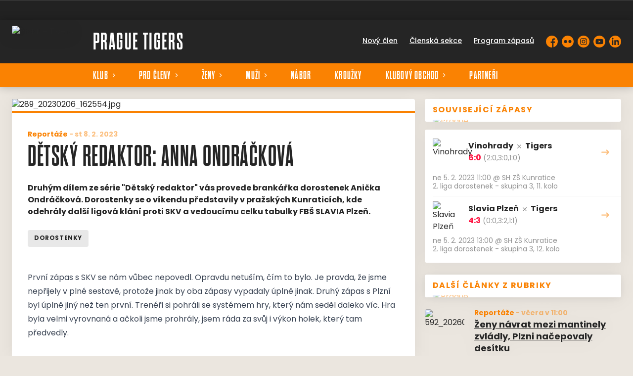

--- FILE ---
content_type: text/html; charset=utf-8
request_url: https://www.praguetigers.cz/c/detsky-redaktor-anna-ondrackova-289
body_size: 10400
content:
<!DOCTYPE html>
<html lang="cs"><head><script type="text/javascript" src="https://praguetigers.eoscms.cz/analytics/articles?id=289" async=""></script><script async="" src="https://www.googletagmanager.com/gtag/js?id=G-66JHNH8JBZ" data-category="analytics" type="text/plain"></script><script>
            window.dataLayer = window.dataLayer || [];
            function gtag(){dataLayer.push(arguments);}
            gtag('js', new Date());

            gtag('config', 'G-66JHNH8JBZ');
          </script><script async="" src="//cdn.eos.cz/cookieconsent-init.js"></script><meta charSet="utf-8"/><meta http-equiv="X-UA-Compatible" content="IE=Edge"/><meta name="viewport" content="width=device-width, initial-scale=1"/><title>DĚTSKÝ REDAKTOR: Anna Ondráčková - Prague Tigers</title><meta name="title" content="DĚTSKÝ REDAKTOR: Anna Ondráčková - Prague Tigers"/><meta name="description" content="Druhým dílem ze série &quot;Dětský redaktor&quot; vás provede brankářka dorostenek Anička Ondráčková. Dorostenky se o víkendu představily v pražských Kunraticích, kde odehrály další ligová klání proti SKV a vedoucímu celku tabulky FBŠ SLAVIA Plzeň."/><meta property="og:title" content="DĚTSKÝ REDAKTOR: Anna Ondráčková"/><meta name="og:description" content="Druhým dílem ze série &quot;Dětský redaktor&quot; vás provede brankářka dorostenek Anička Ondráčková. Dorostenky se o víkendu představily v pražských Kunraticích, kde odehrály další ligová klání proti SKV a vedoucímu celku tabulky FBŠ SLAVIA Plzeň."/><meta property="og:image" content="https://praguetigers.eoscms.cz/webimages/clanky/289_20230206_162554.jpg?resize=1440x1440"/><meta property="og:url" content="https://www.praguetigers.cz/c/detsky-redaktor-anna-ondrackova-289"/><link rel="icon" href="/apple-touch-icon.png" sizes="any" type="image/png"/><style>a {color: black;}</style><link rel="preload" href="https://use.typekit.net/af/b26429/00000000000000007735c146/31/l?primer=9534f20d24153432f138f14be19fe00ed05018076afc824dd1a6f6ca76bae7c7&amp;fvd=n3&amp;v=3" as="font" type="font/woff2" crossorigin="anonymous"/><link rel="preload" href="https://use.typekit.net/af/d7d881/00000000000000007735c17d/31/l?primer=9534f20d24153432f138f14be19fe00ed05018076afc824dd1a6f6ca76bae7c7&amp;fvd=n7&amp;v=3" as="font" type="font/woff2" crossorigin="anonymous"/><link rel="preload" href="https://use.typekit.net/af/d7d881/00000000000000007735c17d/31/l?primer=9534f20d24153432f138f14be19fe00ed05018076afc824dd1a6f6ca76bae7c7&amp;fvd=n7&amp;v=3" as="font" type="font/woff2" crossorigin="anonymous"/><link rel="preload" href="https://use.typekit.net/af/d7d881/00000000000000007735c17d/31/l?primer=9534f20d24153432f138f14be19fe00ed05018076afc824dd1a6f6ca76bae7c7&amp;fvd=n7&amp;v=3" as="font" type="font/woff2" crossorigin="anonymous"/><link rel="preload" href="https://use.typekit.net/af/397962/00000000000000007735fdb4/31/l?primer=9534f20d24153432f138f14be19fe00ed05018076afc824dd1a6f6ca76bae7c7&amp;fvd=n4&amp;v=3" as="font" type="font/woff2" crossorigin="anonymous"/><link rel="preload" href="https://use.typekit.net/af/ef5ee3/00000000000000007735fdb7/31/l?primer=9534f20d24153432f138f14be19fe00ed05018076afc824dd1a6f6ca76bae7c7&amp;fvd=n5&amp;v=3" as="font" type="font/woff2" crossorigin="anonymous"/><link rel="preload" href="https://use.typekit.net/af/e7fede/00000000000000007735fdbb/31/l?primer=9534f20d24153432f138f14be19fe00ed05018076afc824dd1a6f6ca76bae7c7&amp;fvd=n7&amp;v=3" as="font" type="font/woff2" crossorigin="anonymous"/><link rel="preload" href="https://use.typekit.net/af/e7fede/00000000000000007735fdbb/31/l?primer=9534f20d24153432f138f14be19fe00ed05018076afc824dd1a6f6ca76bae7c7&amp;fvd=n7&amp;v=3" as="font" type="font/woff2" crossorigin="anonymous"/><style>@font-face{
                    font-family:'dharma-gothic-m';
                    src:url('https://use.typekit.net/af/b26429/00000000000000007735c146/31/l?primer=9534f20d24153432f138f14be19fe00ed05018076afc824dd1a6f6ca76bae7c7&fvd=n3&v=3');
                    font-weight:300;
                    font-style:normal;
                    font-display:swap;
                    
                    ascent-override:100%;
                  }@font-face{
                    font-family:'dharma-gothic-m';
                    src:url('https://use.typekit.net/af/d7d881/00000000000000007735c17d/31/l?primer=9534f20d24153432f138f14be19fe00ed05018076afc824dd1a6f6ca76bae7c7&fvd=n7&v=3');
                    font-weight:400;
                    font-style:normal;
                    font-display:swap;
                    
                    ascent-override:100%;
                  }@font-face{
                    font-family:'dharma-gothic-m';
                    src:url('https://use.typekit.net/af/d7d881/00000000000000007735c17d/31/l?primer=9534f20d24153432f138f14be19fe00ed05018076afc824dd1a6f6ca76bae7c7&fvd=n7&v=3');
                    font-weight:700;
                    font-style:normal;
                    font-display:swap;
                    
                    ascent-override:100%;
                  }@font-face{
                    font-family:'dharma-gothic-m';
                    src:url('https://use.typekit.net/af/d7d881/00000000000000007735c17d/31/l?primer=9534f20d24153432f138f14be19fe00ed05018076afc824dd1a6f6ca76bae7c7&fvd=n7&v=3');
                    font-weight:900;
                    font-style:normal;
                    font-display:swap;
                    
                    ascent-override:100%;
                  }@font-face{
                    font-family:'poppins';
                    src:url('https://use.typekit.net/af/397962/00000000000000007735fdb4/31/l?primer=9534f20d24153432f138f14be19fe00ed05018076afc824dd1a6f6ca76bae7c7&fvd=n4&v=3');
                    font-weight:400;
                    font-style:normal;
                    font-display:swap;
                    
                    ascent-override:150%;
                  }@font-face{
                    font-family:'poppins';
                    src:url('https://use.typekit.net/af/ef5ee3/00000000000000007735fdb7/31/l?primer=9534f20d24153432f138f14be19fe00ed05018076afc824dd1a6f6ca76bae7c7&fvd=n5&v=3');
                    font-weight:500;
                    font-style:normal;
                    font-display:swap;
                    
                    ascent-override:150%;
                  }@font-face{
                    font-family:'poppins';
                    src:url('https://use.typekit.net/af/e7fede/00000000000000007735fdbb/31/l?primer=9534f20d24153432f138f14be19fe00ed05018076afc824dd1a6f6ca76bae7c7&fvd=n7&v=3');
                    font-weight:700;
                    font-style:normal;
                    font-display:swap;
                    
                    ascent-override:150%;
                  }@font-face{
                    font-family:'poppins';
                    src:url('https://use.typekit.net/af/e7fede/00000000000000007735fdbb/31/l?primer=9534f20d24153432f138f14be19fe00ed05018076afc824dd1a6f6ca76bae7c7&fvd=n7&v=3');
                    font-weight:900;
                    font-style:normal;
                    font-display:swap;
                    
                    ascent-override:150%;
                  }</style><link rel="stylesheet" href="/styles.css"/><script type="module" src="/shared-scripts.js"></script><script type="module" src="/scripts.js"></script><script type="text/javascript" src="https://cdn.jsdelivr.net/npm/alpinejs@3.14.8/dist/cdn.min.js" defer=""></script></head><body class="font-body overflow-x-hidden article-detail-page two-cols-layout"><div class="contents" x-data="{
              sharedYouTubeEmbedUrl: null,
              closeSharedOverlay: function() {
                this.sharedYouTubeEmbedUrl = null;
                document.body.classList.remove(&#x27;overflow-hidden&#x27;);
              },
              openSharedOverlay: function(youTubeEmbedUrl) {
                this.sharedYouTubeEmbedUrl = youTubeEmbedUrl;
                document.body.classList.add(&#x27;overflow-hidden&#x27;);
              },
            }"><div style="height:40px;background:#222"><div class="cf-bar-wrapper"></div></div><header class="top-header bg-primary shadow-base lg:bg-headerbg sticky top-0 z-20 transition lg:relative lg:transform" x-data="{quickNavVisible: false, mobileNavVisible: false}" x-bind:class="mobileNavVisible ? &#x27;z-30&#x27; : &#x27;z-20&#x27;" @scroll.window="quickNavVisible = false"><div class="nav-primary container transform"><div class="relative flex items-center"><div class="bg-navbg absolute bottom-0 left-1/2 hidden h-12 w-screen -translate-x-1/2 transform lg:block"><div class="nav-gradient-main absolute inset-0 bg-gradient-to-b from-transparent to-black/30"></div><div class="nav-gradient-bottom absolute bottom-0 h-[3px] w-full bg-black/50"></div></div><a href="/" class="logo-background-holder relative mr-2 flex flex-none items-center justify-center self-stretch sm:mr-3 md:mr-4 lg:mr-4"><div class="-my-5 h-12 max-w-[64px] md:h-14 lg:h-24 lg:w-full lg:max-w-[160px]"><div class="drop-shadow-base flex h-full items-center justify-center py-1 lg:py-0"><img src="https://praguetigers.eoscms.cz/webimages/club_logo_filename_20250905_091704.png" alt="Prague Tigers" class=" h-full max-h-full max-w-full object-contain "/></div></div></a><div class="flex-1" style="min-width:1px"><div class="nav-first-line-wrapper flex items-center justify-between py-2 md:py-3 lg:py-5"><strong class="header-web-name web-name text-navlink lg:text-headerwebname mb-0 line-clamp-2 flex-1 pr-3 text-3xl font-black uppercase leading-tight tracking-widest md:text-4xl lg:pl-4 lg:text-5xl xl:pl-6">Prague Tigers</strong><div class="hidden items-center space-x-3 font-bold xl:flex"><div class="quick-links quick-links-expanded pointer-events-auto"><ul class="flex text-sm"><li><a href="/informace-pro-nove-cleny" class="text-headerquicklink block px-3 py-1 underline transition hover:no-underline">Nový člen</a></li><li><a href="https://clen.praguetigers.cz" target="_blank" rel="noopener noreferrer" class="text-headerquicklink block px-3 py-1 underline transition hover:no-underline">Členská sekce</a></li><li><a href="/program" class="text-headerquicklink block px-3 py-1 underline transition hover:no-underline">Program zápasů</a></li></ul></div><div class="text-headersocial pointer-events-auto text-sm empty:hidden"><div class="socials"><ul class="socials-list flex space-x-2"><li class="socials-list-item"><a href="https://www.facebook.com/PragueTigers/" class="socials-list-link group flex items-center" target="_blank" rel="noopener noreferrer" title="Facebook"><div class="h-6 w-6 transition group-hover:scale-110"><svg class="icon--facebook h-full w-full"><use xlink:href="/sprite.svg#facebook"></use></svg></div><span class="sr-only">Facebook</span></a></li><li class="socials-list-item"><a href="http://www.flickr.com/photos/praguetigers/" class="socials-list-link group flex items-center" target="_blank" rel="noopener noreferrer" title="Flickr"><div class="h-6 w-6 transition group-hover:scale-110"><svg class="icon--flickr h-full w-full"><use xlink:href="/sprite.svg#flickr"></use></svg></div><span class="sr-only">Flickr</span></a></li><li class="socials-list-item"><a href="https://www.instagram.com/praguetigers/" class="socials-list-link group flex items-center" target="_blank" rel="noopener noreferrer" title="Instagram"><div class="h-6 w-6 transition group-hover:scale-110"><svg class="icon--instagram h-full w-full"><use xlink:href="/sprite.svg#instagram"></use></svg></div><span class="sr-only">Instagram</span></a></li><li class="socials-list-item"><a href="https://youtube.com/@PragueTigers201" class="socials-list-link group flex items-center" target="_blank" rel="noopener noreferrer" title="YouTube"><div class="h-6 w-6 transition group-hover:scale-110"><svg class="icon--youtube h-full w-full"><use xlink:href="/sprite.svg#youtube"></use></svg></div><span class="sr-only">YouTube</span></a></li><li class="socials-list-item"><a href="https://www.linkedin.com/company/prague-tigers/?viewAsMember=true" class="socials-list-link group flex items-center" target="_blank" rel="noopener noreferrer" title="LinkedIn"><div class="h-6 w-6 transition group-hover:scale-110"><svg class="icon--linkedin h-full w-full"><use xlink:href="/sprite.svg#linkedin"></use></svg></div><span class="sr-only">LinkedIn</span></a></li></ul></div></div></div><div class="hidden lg:block xl:hidden"><div class="quick-nav-toggle relative z-10"><button class="block p-3 transition bg-navbg text-navlink group focus:outline-none -my-5" x-on:click="quickNavVisible = !quickNavVisible"><span class="flex h-6 w-6 transform flex-col justify-around transition group-hover:scale-x-110 group-hover:scale-y-75" x-bind:class="quickNavVisible ? &#x27;rotate-90&#x27; : &#x27;&#x27;"><span class="h-1 rounded-lg bg-current"></span><span class="h-1 rounded-lg bg-current"></span><span class="h-1 rounded-lg bg-current"></span></span></button><div class="absolute right-0 top-full rounded bg-white p-4 shadow-md" x-show="quickNavVisible" x-cloak="true" @click.outside="quickNavVisible = false"><div class="flex flex-col font-bold"><div class="quick-links quick-links-expandable text-sm"><ul class="space-y-2"><li><a href="/informace-pro-nove-cleny" class="hover:text-primary-400 block whitespace-nowrap transition hover:underline">Nový člen</a></li><li><a href="https://clen.praguetigers.cz" target="_blank" rel="noopener noreferrer" class="hover:text-primary-400 block whitespace-nowrap transition hover:underline">Členská sekce</a></li><li><a href="/program" class="hover:text-primary-400 block whitespace-nowrap transition hover:underline">Program zápasů</a></li></ul></div><div class="my-4 h-0.5 bg-gray-100 last:hidden"></div><div class="socials"><ul class="socials-list flex space-x-2"><li class="socials-list-item"><a href="https://www.facebook.com/PragueTigers/" class="socials-list-link group flex items-center" target="_blank" rel="noopener noreferrer" title="Facebook"><div class="h-6 w-6 transition group-hover:scale-110"><svg class="icon--facebook h-full w-full"><use xlink:href="/sprite.svg#facebook"></use></svg></div><span class="sr-only">Facebook</span></a></li><li class="socials-list-item"><a href="http://www.flickr.com/photos/praguetigers/" class="socials-list-link group flex items-center" target="_blank" rel="noopener noreferrer" title="Flickr"><div class="h-6 w-6 transition group-hover:scale-110"><svg class="icon--flickr h-full w-full"><use xlink:href="/sprite.svg#flickr"></use></svg></div><span class="sr-only">Flickr</span></a></li><li class="socials-list-item"><a href="https://www.instagram.com/praguetigers/" class="socials-list-link group flex items-center" target="_blank" rel="noopener noreferrer" title="Instagram"><div class="h-6 w-6 transition group-hover:scale-110"><svg class="icon--instagram h-full w-full"><use xlink:href="/sprite.svg#instagram"></use></svg></div><span class="sr-only">Instagram</span></a></li><li class="socials-list-item"><a href="https://youtube.com/@PragueTigers201" class="socials-list-link group flex items-center" target="_blank" rel="noopener noreferrer" title="YouTube"><div class="h-6 w-6 transition group-hover:scale-110"><svg class="icon--youtube h-full w-full"><use xlink:href="/sprite.svg#youtube"></use></svg></div><span class="sr-only">YouTube</span></a></li><li class="socials-list-item"><a href="https://www.linkedin.com/company/prague-tigers/?viewAsMember=true" class="socials-list-link group flex items-center" target="_blank" rel="noopener noreferrer" title="LinkedIn"><div class="h-6 w-6 transition group-hover:scale-110"><svg class="icon--linkedin h-full w-full"><use xlink:href="/sprite.svg#linkedin"></use></svg></div><span class="sr-only">LinkedIn</span></a></li></ul></div></div></div></div></div><div class="lg:hidden"><button class="button button-small button-primarydark" x-on:click="mobileNavVisible = true">MENU</button></div></div><div class="nav-second-line-wrapper hidden lg:block"><nav class="text-navlink flex justify-between font-black items-center"><ul class="flex items-center"><li class="group relative whitespace-nowrap" x-data="{subItemVisible: false}"><span class="nav-item-top block flex cursor-pointer items-center px-4 py-3 no-underline transition xl:px-6 hover:bg-subnavbg hover:text-subnavlink lg:py-3" x-bind:class="(subItemVisible || $el.parentElement.classList.contains(&#x27;active-item-by-url&#x27;)) ? &#x27;js-active bg-subnavbg text-subnavlink&#x27; : &#x27;&#x27;" x-on:click="subItemVisible = !subItemVisible" @click.outside="subItemVisible = false" @scroll.window="subItemVisible = false">Klub<span class="ml-2 h-2 w-1.5 transform transition" x-bind:class="subItemVisible ? &#x27;rotate-90&#x27; : &#x27;&#x27;"><svg class="icon--arrow-simple h-full w-full"><use xlink:href="/sprite.svg#arrow-simple"></use></svg></span></span><div x-show="subItemVisible" x-cloak="true" class="absolute left-0 top-full min-w-[13rem]"><ul class="bg-subnavbg text-subnavlink subnav-list py-2 text-sm font-normal"><li><a href="/klub" class="nav-item-sub flex items-center justify-between px-4 py-2 transition hover:bg-white/10 xl:px-6">Informace o klubu</a></li><li><a href="/klub/vedeni-klubu" class="nav-item-sub flex items-center justify-between px-4 py-2 transition hover:bg-white/10 xl:px-6">Vedení klubu</a></li><li><a href="/klub/treneri" class="nav-item-sub flex items-center justify-between px-4 py-2 transition hover:bg-white/10 xl:px-6">Trenéři</a></li><li><a href="/klub/eticky-kodex" class="nav-item-sub flex items-center justify-between px-4 py-2 transition hover:bg-white/10 xl:px-6">Etický kodex</a></li><li><a href="/domaci-zapasy-v-nehvizdech" class="nav-item-sub flex items-center justify-between px-4 py-2 transition hover:bg-white/10 xl:px-6">Domácí zápasy v Nehvizdech</a></li><li><a href="/kde-sledovat-zapasy" class="nav-item-sub flex items-center justify-between px-4 py-2 transition hover:bg-white/10 xl:px-6">Kde sledovat zápasy</a></li><li><a href="/poradani-utkani" class="nav-item-sub flex items-center justify-between px-4 py-2 transition hover:bg-white/10 xl:px-6">Pořádání utkání</a></li></ul></div></li><li class="group relative whitespace-nowrap" x-data="{subItemVisible: false}"><span class="nav-item-top block flex cursor-pointer items-center px-4 py-3 no-underline transition xl:px-6 hover:bg-subnavbg hover:text-subnavlink lg:py-3" x-bind:class="(subItemVisible || $el.parentElement.classList.contains(&#x27;active-item-by-url&#x27;)) ? &#x27;js-active bg-subnavbg text-subnavlink&#x27; : &#x27;&#x27;" x-on:click="subItemVisible = !subItemVisible" @click.outside="subItemVisible = false" @scroll.window="subItemVisible = false">Pro členy<span class="ml-2 h-2 w-1.5 transform transition" x-bind:class="subItemVisible ? &#x27;rotate-90&#x27; : &#x27;&#x27;"><svg class="icon--arrow-simple h-full w-full"><use xlink:href="/sprite.svg#arrow-simple"></use></svg></span></span><div x-show="subItemVisible" x-cloak="true" class="absolute left-0 top-full min-w-[13rem]"><ul class="bg-subnavbg text-subnavlink subnav-list py-2 text-sm font-normal"><li><a href="/treninky" class="nav-item-sub flex items-center justify-between px-4 py-2 transition hover:bg-white/10 xl:px-6">Rozpis tréninků</a></li><li><a href="/haly-a-mista" class="nav-item-sub flex items-center justify-between px-4 py-2 transition hover:bg-white/10 xl:px-6">Kde trénujeme?</a></li><li><a href="/ke-stazeni" class="nav-item-sub flex items-center justify-between px-4 py-2 transition hover:bg-white/10 xl:px-6">Ke stažení</a></li><li><a href="/klub/clanky" class="nav-item-sub flex items-center justify-between px-4 py-2 transition hover:bg-white/10 xl:px-6">Archiv článků</a></li></ul></div></li><li class="group relative whitespace-nowrap" x-data="{subItemVisible: false}"><span class="nav-item-top block flex cursor-pointer items-center px-4 py-3 no-underline transition xl:px-6 hover:bg-subnavbg hover:text-subnavlink lg:py-3" x-bind:class="(subItemVisible || $el.parentElement.classList.contains(&#x27;active-item-by-url&#x27;)) ? &#x27;js-active bg-subnavbg text-subnavlink&#x27; : &#x27;&#x27;" x-on:click="subItemVisible = !subItemVisible" @click.outside="subItemVisible = false" @scroll.window="subItemVisible = false">Ženy<span class="ml-2 h-2 w-1.5 transform transition" x-bind:class="subItemVisible ? &#x27;rotate-90&#x27; : &#x27;&#x27;"><svg class="icon--arrow-simple h-full w-full"><use xlink:href="/sprite.svg#arrow-simple"></use></svg></span></span><div x-show="subItemVisible" x-cloak="true" class="absolute left-0 top-full min-w-[13rem]"><ul class="bg-subnavbg text-subnavlink subnav-list py-2 text-sm font-normal"><li><a href="/tym/159-zeny" class="nav-item-sub flex items-center justify-between px-4 py-2 transition hover:bg-white/10 xl:px-6">Ženy</a></li><li><a href="/tym/173-juniorky" class="nav-item-sub flex items-center justify-between px-4 py-2 transition hover:bg-white/10 xl:px-6">Juniorky (2007-2008)</a></li><li><a href="/tym/169-dorostenky" class="nav-item-sub flex items-center justify-between px-4 py-2 transition hover:bg-white/10 xl:px-6">Dorostenky (2009-2010)</a></li><li><a href="/tym/162-starsi-zakyne" class="nav-item-sub flex items-center justify-between px-4 py-2 transition hover:bg-white/10 xl:px-6">Starší žákyně (2011-2012)</a></li><li><a href="/tym/166-mladsi-zakyne" class="nav-item-sub flex items-center justify-between px-4 py-2 transition hover:bg-white/10 xl:px-6">Mladší žákyně (2013-2014)</a></li><li><a href="/tym/163-elevky" class="nav-item-sub flex items-center justify-between px-4 py-2 transition hover:bg-white/10 xl:px-6">Elévky (2015 a mladší)</a></li></ul></div></li><li class="group relative whitespace-nowrap" x-data="{subItemVisible: false}"><span class="nav-item-top block flex cursor-pointer items-center px-4 py-3 no-underline transition xl:px-6 hover:bg-subnavbg hover:text-subnavlink lg:py-3" x-bind:class="(subItemVisible || $el.parentElement.classList.contains(&#x27;active-item-by-url&#x27;)) ? &#x27;js-active bg-subnavbg text-subnavlink&#x27; : &#x27;&#x27;" x-on:click="subItemVisible = !subItemVisible" @click.outside="subItemVisible = false" @scroll.window="subItemVisible = false">Muži<span class="ml-2 h-2 w-1.5 transform transition" x-bind:class="subItemVisible ? &#x27;rotate-90&#x27; : &#x27;&#x27;"><svg class="icon--arrow-simple h-full w-full"><use xlink:href="/sprite.svg#arrow-simple"></use></svg></span></span><div x-show="subItemVisible" x-cloak="true" class="absolute left-0 top-full min-w-[13rem]"><ul class="bg-subnavbg text-subnavlink subnav-list py-2 text-sm font-normal"><li><a href="/tym/158-muzi" class="nav-item-sub flex items-center justify-between px-4 py-2 transition hover:bg-white/10 xl:px-6">Muži</a></li><li><a href="/tym/160-juniori" class="nav-item-sub flex items-center justify-between px-4 py-2 transition hover:bg-white/10 xl:px-6">Junioři (2007-2008)</a></li><li><a href="/tym/165-dorostenci" class="nav-item-sub flex items-center justify-between px-4 py-2 transition hover:bg-white/10 xl:px-6">Dorostenci (2009-2010)</a></li><li><a href="/tym/178-starsi-zaci-a" class="nav-item-sub flex items-center justify-between px-4 py-2 transition hover:bg-white/10 xl:px-6">Starší žáci A (2011-2012)</a></li><li><a href="/tym/179-starsi-zaci-b" class="nav-item-sub flex items-center justify-between px-4 py-2 transition hover:bg-white/10 xl:px-6">Starší žáci B (2011-2012)</a></li><li><a href="/tym/161-mladsi-zaci" class="nav-item-sub flex items-center justify-between px-4 py-2 transition hover:bg-white/10 xl:px-6">Mladší žáci (2013-2014)</a></li><li><a href="/tym/172-elevove-letnany-strizkov-white" class="nav-item-sub flex items-center justify-between px-4 py-2 transition hover:bg-white/10 xl:px-6">Elévové Letňany/Střížkov (2015-2016)</a></li><li><a href="/tym/170-elevove-zelenec-orange" class="nav-item-sub flex items-center justify-between px-4 py-2 transition hover:bg-white/10 xl:px-6">Elévové Zeleneč (2015-2016)</a></li><li><a href="/tym/171-elevove-cerny-most-grey" class="nav-item-sub flex items-center justify-between px-4 py-2 transition hover:bg-white/10 xl:px-6">Elévové Černý Most (2015-2016)</a></li><li><a href="/tym/177-elevove-chlupovka" class="nav-item-sub flex items-center justify-between px-4 py-2 transition hover:bg-white/10 xl:px-6">Elévové Chlupovka (2015-2016)</a></li><li><a href="/tym/164-pripravka-prosek-white" class="nav-item-sub flex items-center justify-between px-4 py-2 transition hover:bg-white/10 xl:px-6">Přípravka Prosek (2017 a mladší)</a></li><li><a href="/tym/167-pripravka-zelenec-orange" class="nav-item-sub flex items-center justify-between px-4 py-2 transition hover:bg-white/10 xl:px-6">Přípravka Zeleneč (2017 a mladší)</a></li><li><a href="/tym/168-pripravka-cerny-most-grey" class="nav-item-sub flex items-center justify-between px-4 py-2 transition hover:bg-white/10 xl:px-6">Přípravka Černý Most (2017 a mladší)</a></li><li><a href="/tym/176-pripravka-chlupovka" class="nav-item-sub flex items-center justify-between px-4 py-2 transition hover:bg-white/10 xl:px-6">Přípravka Chlupovka (2017 a mladší)</a></li></ul></div></li><li class="group relative whitespace-nowrap" x-data="{subItemVisible: false}"><a href="/nabor" class="nav-item-top block flex cursor-pointer items-center px-4 py-3 no-underline transition xl:px-6 hover:bg-subnavbg hover:text-subnavlink lg:py-3" x-bind:class="$el.parentElement.classList.contains(&#x27;active-item-by-url&#x27;) ? &#x27;js-active bg-subnavbg text-subnavlink&#x27; : &#x27;&#x27;">Nábor</a></li><li class="group relative whitespace-nowrap" x-data="{subItemVisible: false}"><a href="/krouzky" class="nav-item-top block flex cursor-pointer items-center px-4 py-3 no-underline transition xl:px-6 hover:bg-subnavbg hover:text-subnavlink lg:py-3" x-bind:class="$el.parentElement.classList.contains(&#x27;active-item-by-url&#x27;) ? &#x27;js-active bg-subnavbg text-subnavlink&#x27; : &#x27;&#x27;">Kroužky</a></li><li class="group relative whitespace-nowrap" x-data="{subItemVisible: false}"><span class="nav-item-top block flex cursor-pointer items-center px-4 py-3 no-underline transition xl:px-6 hover:bg-subnavbg hover:text-subnavlink lg:py-3" x-bind:class="(subItemVisible || $el.parentElement.classList.contains(&#x27;active-item-by-url&#x27;)) ? &#x27;js-active bg-subnavbg text-subnavlink&#x27; : &#x27;&#x27;" x-on:click="subItemVisible = !subItemVisible" @click.outside="subItemVisible = false" @scroll.window="subItemVisible = false">Klubový obchod<span class="ml-2 h-2 w-1.5 transform transition" x-bind:class="subItemVisible ? &#x27;rotate-90&#x27; : &#x27;&#x27;"><svg class="icon--arrow-simple h-full w-full"><use xlink:href="/sprite.svg#arrow-simple"></use></svg></span></span><div x-show="subItemVisible" x-cloak="true" class="absolute left-0 top-full min-w-[13rem]"><ul class="bg-subnavbg text-subnavlink subnav-list py-2 text-sm font-normal"><li><a href="https://www.yourclub.cz/prague-tigers/" class="nav-item-sub flex items-center justify-between px-4 py-2 transition hover:bg-white/10 xl:px-6">Yourclub (Macron)</a></li><li><a href="https://shop.praguetigers.cz/" class="nav-item-sub flex items-center justify-between px-4 py-2 transition hover:bg-white/10 xl:px-6">Florbalky, brýle</a></li></ul></div></li><li class="group relative whitespace-nowrap" x-data="{subItemVisible: false}"><a href="/partneri" class="nav-item-top block flex cursor-pointer items-center px-4 py-3 no-underline transition xl:px-6 hover:bg-subnavbg hover:text-subnavlink lg:py-3" x-bind:class="$el.parentElement.classList.contains(&#x27;active-item-by-url&#x27;) ? &#x27;js-active bg-subnavbg text-subnavlink&#x27; : &#x27;&#x27;">Partneři</a></li></ul></nav></div></div></div></div><div class="navigation-mobile fixed right-0 top-0 z-50 m-2.5 flex max-h-screen w-5/6 max-w-sm transform flex-col rounded bg-white transition lg:hidden" x-bind:class="mobileNavVisible ? &#x27;translate-x-0&#x27; : &#x27;translate-x-full&#x27;" @click.outside="mobileNavVisible = false" x-show="mobileNavVisible" x-cloak="true" x-transition:enter="transform transition ease-in-out duration-500 sm:duration-700" x-transition:enter-start="translate-x-full" x-transition:enter-end="translate-x-0" x-transition:leave="transform transition ease-in-out duration-500 sm:duration-700" x-transition:leave-start="translate-x-0" x-transition:leave-end="translate-x-full"><div class="py-.5 flex items-center justify-between px-4 md:py-1"><a href="/" class="relative flex h-12 max-w-[64px] flex-none items-center justify-center self-stretch py-1 md:h-14"><img src="https://praguetigers.eoscms.cz/webimages/club_logo_filename_20250905_091704.png" alt="Prague Tigers" class=" h-full max-h-full max-w-full object-contain "/></a><span x-on:click="mobileNavVisible = false" class="block h-4 w-4 cursor-pointer"><svg class="icon--cross h-full w-full"><use xlink:href="/sprite.svg#cross"></use></svg></span></div><div class="h-px bg-gray-200"></div><nav class="flex-1 overflow-y-auto font-bold"><ul class="divide-y divide-gray-200"><li class="relative" x-data="{mobileSubItemVisible: false}"><span class="flex cursor-pointer items-center justify-between px-4 py-2 no-underline" x-on:click="mobileSubItemVisible = !mobileSubItemVisible" @click.outside="mobileSubItemVisible = false">Klub<span class="ml-2 h-3 w-3 transform transition" x-bind:class="mobileSubItemVisible ? &#x27;rotate-90&#x27; : &#x27;&#x27;"><svg class="icon--arrow-simple h-full w-full"><use xlink:href="/sprite.svg#arrow-simple"></use></svg></span></span><template x-if="mobileSubItemVisible"><ul class="text-normal -mt-2 py-1 text-sm"><li><a href="/klub" class="flex cursor-pointer items-center justify-between px-4 py-1 text-sm font-normal no-underline transition"><span class="flex-1">Informace o klubu</span></a></li><li><a href="/klub/vedeni-klubu" class="flex cursor-pointer items-center justify-between px-4 py-1 text-sm font-normal no-underline transition"><span class="flex-1">Vedení klubu</span></a></li><li><a href="/klub/treneri" class="flex cursor-pointer items-center justify-between px-4 py-1 text-sm font-normal no-underline transition"><span class="flex-1">Trenéři</span></a></li><li><a href="/klub/eticky-kodex" class="flex cursor-pointer items-center justify-between px-4 py-1 text-sm font-normal no-underline transition"><span class="flex-1">Etický kodex</span></a></li><li><a href="/domaci-zapasy-v-nehvizdech" class="flex cursor-pointer items-center justify-between px-4 py-1 text-sm font-normal no-underline transition"><span class="flex-1">Domácí zápasy v Nehvizdech</span></a></li><li><a href="/kde-sledovat-zapasy" class="flex cursor-pointer items-center justify-between px-4 py-1 text-sm font-normal no-underline transition"><span class="flex-1">Kde sledovat zápasy</span></a></li><li><a href="/poradani-utkani" class="flex cursor-pointer items-center justify-between px-4 py-1 text-sm font-normal no-underline transition"><span class="flex-1">Pořádání utkání</span></a></li></ul></template></li><li class="relative" x-data="{mobileSubItemVisible: false}"><span class="flex cursor-pointer items-center justify-between px-4 py-2 no-underline" x-on:click="mobileSubItemVisible = !mobileSubItemVisible" @click.outside="mobileSubItemVisible = false">Pro členy<span class="ml-2 h-3 w-3 transform transition" x-bind:class="mobileSubItemVisible ? &#x27;rotate-90&#x27; : &#x27;&#x27;"><svg class="icon--arrow-simple h-full w-full"><use xlink:href="/sprite.svg#arrow-simple"></use></svg></span></span><template x-if="mobileSubItemVisible"><ul class="text-normal -mt-2 py-1 text-sm"><li><a href="/treninky" class="flex cursor-pointer items-center justify-between px-4 py-1 text-sm font-normal no-underline transition"><span class="flex-1">Rozpis tréninků</span></a></li><li><a href="/haly-a-mista" class="flex cursor-pointer items-center justify-between px-4 py-1 text-sm font-normal no-underline transition"><span class="flex-1">Kde trénujeme?</span></a></li><li><a href="/ke-stazeni" class="flex cursor-pointer items-center justify-between px-4 py-1 text-sm font-normal no-underline transition"><span class="flex-1">Ke stažení</span></a></li><li><a href="/klub/clanky" class="flex cursor-pointer items-center justify-between px-4 py-1 text-sm font-normal no-underline transition"><span class="flex-1">Archiv článků</span></a></li></ul></template></li><li class="relative" x-data="{mobileSubItemVisible: false}"><span class="flex cursor-pointer items-center justify-between px-4 py-2 no-underline" x-on:click="mobileSubItemVisible = !mobileSubItemVisible" @click.outside="mobileSubItemVisible = false">Ženy<span class="ml-2 h-3 w-3 transform transition" x-bind:class="mobileSubItemVisible ? &#x27;rotate-90&#x27; : &#x27;&#x27;"><svg class="icon--arrow-simple h-full w-full"><use xlink:href="/sprite.svg#arrow-simple"></use></svg></span></span><template x-if="mobileSubItemVisible"><ul class="text-normal -mt-2 py-1 text-sm"><li><a href="/tym/159-zeny" class="flex cursor-pointer items-center justify-between px-4 py-1 text-sm font-normal no-underline transition"><span class="flex-1">Ženy</span></a></li><li><a href="/tym/173-juniorky" class="flex cursor-pointer items-center justify-between px-4 py-1 text-sm font-normal no-underline transition"><span class="flex-1">Juniorky (2007-2008)</span></a></li><li><a href="/tym/169-dorostenky" class="flex cursor-pointer items-center justify-between px-4 py-1 text-sm font-normal no-underline transition"><span class="flex-1">Dorostenky (2009-2010)</span></a></li><li><a href="/tym/162-starsi-zakyne" class="flex cursor-pointer items-center justify-between px-4 py-1 text-sm font-normal no-underline transition"><span class="flex-1">Starší žákyně (2011-2012)</span></a></li><li><a href="/tym/166-mladsi-zakyne" class="flex cursor-pointer items-center justify-between px-4 py-1 text-sm font-normal no-underline transition"><span class="flex-1">Mladší žákyně (2013-2014)</span></a></li><li><a href="/tym/163-elevky" class="flex cursor-pointer items-center justify-between px-4 py-1 text-sm font-normal no-underline transition"><span class="flex-1">Elévky (2015 a mladší)</span></a></li></ul></template></li><li class="relative" x-data="{mobileSubItemVisible: false}"><span class="flex cursor-pointer items-center justify-between px-4 py-2 no-underline" x-on:click="mobileSubItemVisible = !mobileSubItemVisible" @click.outside="mobileSubItemVisible = false">Muži<span class="ml-2 h-3 w-3 transform transition" x-bind:class="mobileSubItemVisible ? &#x27;rotate-90&#x27; : &#x27;&#x27;"><svg class="icon--arrow-simple h-full w-full"><use xlink:href="/sprite.svg#arrow-simple"></use></svg></span></span><template x-if="mobileSubItemVisible"><ul class="text-normal -mt-2 py-1 text-sm"><li><a href="/tym/158-muzi" class="flex cursor-pointer items-center justify-between px-4 py-1 text-sm font-normal no-underline transition"><span class="flex-1">Muži</span></a></li><li><a href="/tym/160-juniori" class="flex cursor-pointer items-center justify-between px-4 py-1 text-sm font-normal no-underline transition"><span class="flex-1">Junioři (2007-2008)</span></a></li><li><a href="/tym/165-dorostenci" class="flex cursor-pointer items-center justify-between px-4 py-1 text-sm font-normal no-underline transition"><span class="flex-1">Dorostenci (2009-2010)</span></a></li><li><a href="/tym/178-starsi-zaci-a" class="flex cursor-pointer items-center justify-between px-4 py-1 text-sm font-normal no-underline transition"><span class="flex-1">Starší žáci A (2011-2012)</span></a></li><li><a href="/tym/179-starsi-zaci-b" class="flex cursor-pointer items-center justify-between px-4 py-1 text-sm font-normal no-underline transition"><span class="flex-1">Starší žáci B (2011-2012)</span></a></li><li><a href="/tym/161-mladsi-zaci" class="flex cursor-pointer items-center justify-between px-4 py-1 text-sm font-normal no-underline transition"><span class="flex-1">Mladší žáci (2013-2014)</span></a></li><li><a href="/tym/172-elevove-letnany-strizkov-white" class="flex cursor-pointer items-center justify-between px-4 py-1 text-sm font-normal no-underline transition"><span class="flex-1">Elévové Letňany/Střížkov (2015-2016)</span></a></li><li><a href="/tym/170-elevove-zelenec-orange" class="flex cursor-pointer items-center justify-between px-4 py-1 text-sm font-normal no-underline transition"><span class="flex-1">Elévové Zeleneč (2015-2016)</span></a></li><li><a href="/tym/171-elevove-cerny-most-grey" class="flex cursor-pointer items-center justify-between px-4 py-1 text-sm font-normal no-underline transition"><span class="flex-1">Elévové Černý Most (2015-2016)</span></a></li><li><a href="/tym/177-elevove-chlupovka" class="flex cursor-pointer items-center justify-between px-4 py-1 text-sm font-normal no-underline transition"><span class="flex-1">Elévové Chlupovka (2015-2016)</span></a></li><li><a href="/tym/164-pripravka-prosek-white" class="flex cursor-pointer items-center justify-between px-4 py-1 text-sm font-normal no-underline transition"><span class="flex-1">Přípravka Prosek (2017 a mladší)</span></a></li><li><a href="/tym/167-pripravka-zelenec-orange" class="flex cursor-pointer items-center justify-between px-4 py-1 text-sm font-normal no-underline transition"><span class="flex-1">Přípravka Zeleneč (2017 a mladší)</span></a></li><li><a href="/tym/168-pripravka-cerny-most-grey" class="flex cursor-pointer items-center justify-between px-4 py-1 text-sm font-normal no-underline transition"><span class="flex-1">Přípravka Černý Most (2017 a mladší)</span></a></li><li><a href="/tym/176-pripravka-chlupovka" class="flex cursor-pointer items-center justify-between px-4 py-1 text-sm font-normal no-underline transition"><span class="flex-1">Přípravka Chlupovka (2017 a mladší)</span></a></li></ul></template></li><li class="relative" x-data="{mobileSubItemVisible: false}"><a class="flex cursor-pointer items-center justify-between px-4 py-2 no-underline" x-on:click="mobileSubItemVisible = !mobileSubItemVisible" @click.outside="mobileSubItemVisible = false" href="/nabor">Nábor</a><template x-if="mobileSubItemVisible"><ul class="text-normal -mt-2 py-1 text-sm"></ul></template></li><li class="relative" x-data="{mobileSubItemVisible: false}"><a class="flex cursor-pointer items-center justify-between px-4 py-2 no-underline" x-on:click="mobileSubItemVisible = !mobileSubItemVisible" @click.outside="mobileSubItemVisible = false" href="/krouzky">Kroužky</a><template x-if="mobileSubItemVisible"><ul class="text-normal -mt-2 py-1 text-sm"></ul></template></li><li class="relative" x-data="{mobileSubItemVisible: false}"><span class="flex cursor-pointer items-center justify-between px-4 py-2 no-underline" x-on:click="mobileSubItemVisible = !mobileSubItemVisible" @click.outside="mobileSubItemVisible = false">Klubový obchod<span class="ml-2 h-3 w-3 transform transition" x-bind:class="mobileSubItemVisible ? &#x27;rotate-90&#x27; : &#x27;&#x27;"><svg class="icon--arrow-simple h-full w-full"><use xlink:href="/sprite.svg#arrow-simple"></use></svg></span></span><template x-if="mobileSubItemVisible"><ul class="text-normal -mt-2 py-1 text-sm"><li><a href="https://www.yourclub.cz/prague-tigers/" class="flex cursor-pointer items-center justify-between px-4 py-1 text-sm font-normal no-underline transition"><span class="flex-1">Yourclub (Macron)</span></a></li><li><a href="https://shop.praguetigers.cz/" class="flex cursor-pointer items-center justify-between px-4 py-1 text-sm font-normal no-underline transition"><span class="flex-1">Florbalky, brýle</span></a></li></ul></template></li><li class="relative" x-data="{mobileSubItemVisible: false}"><a class="flex cursor-pointer items-center justify-between px-4 py-2 no-underline" x-on:click="mobileSubItemVisible = !mobileSubItemVisible" @click.outside="mobileSubItemVisible = false" href="/partneri">Partneři</a><template x-if="mobileSubItemVisible"><ul class="text-normal -mt-2 py-1 text-sm"></ul></template></li><li><a href="/informace-pro-nove-cleny" class="flex cursor-pointer items-center justify-between px-4 py-2 text-sm font-normal no-underline"><span class="flex-1">Nový člen</span></a></li><li><a href="https://clen.praguetigers.cz" target="_blank" rel="noopener noreferrer" class="flex cursor-pointer items-center justify-between px-4 py-2 text-sm font-normal no-underline"><span class="flex-1">Členská sekce</span><span class="h-3 w-3 flex-none opacity-40"><svg class="icon--external h-full w-full"><use xlink:href="/sprite.svg#external"></use></svg></span></a></li><li><a href="/program" class="flex cursor-pointer items-center justify-between px-4 py-2 text-sm font-normal no-underline"><span class="flex-1">Program zápasů</span></a></li></ul></nav><div class="text-primary mx-4 border-t-2 py-4"><div class="origin-left scale-[1.15]"><div class="socials"><ul class="socials-list flex space-x-2"><li class="socials-list-item"><a href="https://www.facebook.com/PragueTigers/" class="socials-list-link group flex items-center" target="_blank" rel="noopener noreferrer" title="Facebook"><div class="h-6 w-6 transition group-hover:scale-110"><svg class="icon--facebook h-full w-full"><use xlink:href="/sprite.svg#facebook"></use></svg></div><span class="sr-only">Facebook</span></a></li><li class="socials-list-item"><a href="http://www.flickr.com/photos/praguetigers/" class="socials-list-link group flex items-center" target="_blank" rel="noopener noreferrer" title="Flickr"><div class="h-6 w-6 transition group-hover:scale-110"><svg class="icon--flickr h-full w-full"><use xlink:href="/sprite.svg#flickr"></use></svg></div><span class="sr-only">Flickr</span></a></li><li class="socials-list-item"><a href="https://www.instagram.com/praguetigers/" class="socials-list-link group flex items-center" target="_blank" rel="noopener noreferrer" title="Instagram"><div class="h-6 w-6 transition group-hover:scale-110"><svg class="icon--instagram h-full w-full"><use xlink:href="/sprite.svg#instagram"></use></svg></div><span class="sr-only">Instagram</span></a></li><li class="socials-list-item"><a href="https://youtube.com/@PragueTigers201" class="socials-list-link group flex items-center" target="_blank" rel="noopener noreferrer" title="YouTube"><div class="h-6 w-6 transition group-hover:scale-110"><svg class="icon--youtube h-full w-full"><use xlink:href="/sprite.svg#youtube"></use></svg></div><span class="sr-only">YouTube</span></a></li><li class="socials-list-item"><a href="https://www.linkedin.com/company/prague-tigers/?viewAsMember=true" class="socials-list-link group flex items-center" target="_blank" rel="noopener noreferrer" title="LinkedIn"><div class="h-6 w-6 transition group-hover:scale-110"><svg class="icon--linkedin h-full w-full"><use xlink:href="/sprite.svg#linkedin"></use></svg></div><span class="sr-only">LinkedIn</span></a></li></ul></div></div></div></div><div class="fixed left-0 top-0 z-40 h-[200%] w-full overflow-hidden" x-cloak="true" x-show="mobileNavVisible" aria-labelledby="slide-over-title" role="dialog" aria-modal="true"><div class="bg-primary absolute inset-0 bg-opacity-50 backdrop-blur-sm backdrop-saturate-[.25] transition-opacity" aria-hidden="true" x-on:click="mobileNavVisible = false" x-show="mobileNavVisible" x-transition:enter="ease-in-out duration-500" x-transition:enter-start="opacity-0" x-transition:enter-end="opacity-100" x-transition:leave="ease-in-out duration-500" x-transition:leave-start="opacity-100" x-transition:leave-end="opacity-0"></div></div></header><div style="display:none" class="nav-secondary bg-navbg fixed top-0 z-20 hidden w-full transform transition lg:block" x-data="{quickNavVisible: false}" x-init="$nextTick(() =&gt; { $el.removeAttribute(&#x27;style&#x27;) })" @scroll.window="quickNavVisible = false"><div class="nav-gradient-main absolute inset-0 bg-gradient-to-b from-transparent to-black/30"></div><div class="container relative z-10"><div class="flex items-center"><a href="/" class="logo-background-holder-sticky relative mr-2 h-14 max-w-[64px] flex-none py-1 sm:mr-3 md:mr-4 lg:mr-4 lg:h-16"><div class="drop-shadow-base flex h-full items-center justify-center py-1 filter lg:py-0"><img src="https://praguetigers.eoscms.cz/webimages/club_logo_filename_20250905_091704.png" alt="Prague Tigers" class=" h-full max-h-full max-w-full object-contain "/></div></a><div class="flex-1"><nav class="text-navlink flex justify-between font-black items-center"><ul class="flex items-center"><li class="group relative whitespace-nowrap" x-data="{subItemVisible: false}"><span class="nav-item-top block flex cursor-pointer items-center px-4 py-3 no-underline transition xl:px-6 hover:bg-subnavbg hover:text-subnavlink lg:py-5" x-bind:class="(subItemVisible || $el.parentElement.classList.contains(&#x27;active-item-by-url&#x27;)) ? &#x27;js-active bg-subnavbg text-subnavlink&#x27; : &#x27;&#x27;" x-on:click="subItemVisible = !subItemVisible" @click.outside="subItemVisible = false" @scroll.window="subItemVisible = false">Klub<span class="ml-2 h-2 w-1.5 transform transition" x-bind:class="subItemVisible ? &#x27;rotate-90&#x27; : &#x27;&#x27;"><svg class="icon--arrow-simple h-full w-full"><use xlink:href="/sprite.svg#arrow-simple"></use></svg></span></span><div x-show="subItemVisible" x-cloak="true" class="absolute left-0 top-full min-w-[13rem]"><ul class="bg-subnavbg text-subnavlink subnav-list py-2 text-sm font-normal"><li><a href="/klub" class="nav-item-sub flex items-center justify-between px-4 py-2 transition hover:bg-white/10 xl:px-6">Informace o klubu</a></li><li><a href="/klub/vedeni-klubu" class="nav-item-sub flex items-center justify-between px-4 py-2 transition hover:bg-white/10 xl:px-6">Vedení klubu</a></li><li><a href="/klub/treneri" class="nav-item-sub flex items-center justify-between px-4 py-2 transition hover:bg-white/10 xl:px-6">Trenéři</a></li><li><a href="/klub/eticky-kodex" class="nav-item-sub flex items-center justify-between px-4 py-2 transition hover:bg-white/10 xl:px-6">Etický kodex</a></li><li><a href="/domaci-zapasy-v-nehvizdech" class="nav-item-sub flex items-center justify-between px-4 py-2 transition hover:bg-white/10 xl:px-6">Domácí zápasy v Nehvizdech</a></li><li><a href="/kde-sledovat-zapasy" class="nav-item-sub flex items-center justify-between px-4 py-2 transition hover:bg-white/10 xl:px-6">Kde sledovat zápasy</a></li><li><a href="/poradani-utkani" class="nav-item-sub flex items-center justify-between px-4 py-2 transition hover:bg-white/10 xl:px-6">Pořádání utkání</a></li></ul></div></li><li class="group relative whitespace-nowrap" x-data="{subItemVisible: false}"><span class="nav-item-top block flex cursor-pointer items-center px-4 py-3 no-underline transition xl:px-6 hover:bg-subnavbg hover:text-subnavlink lg:py-5" x-bind:class="(subItemVisible || $el.parentElement.classList.contains(&#x27;active-item-by-url&#x27;)) ? &#x27;js-active bg-subnavbg text-subnavlink&#x27; : &#x27;&#x27;" x-on:click="subItemVisible = !subItemVisible" @click.outside="subItemVisible = false" @scroll.window="subItemVisible = false">Pro členy<span class="ml-2 h-2 w-1.5 transform transition" x-bind:class="subItemVisible ? &#x27;rotate-90&#x27; : &#x27;&#x27;"><svg class="icon--arrow-simple h-full w-full"><use xlink:href="/sprite.svg#arrow-simple"></use></svg></span></span><div x-show="subItemVisible" x-cloak="true" class="absolute left-0 top-full min-w-[13rem]"><ul class="bg-subnavbg text-subnavlink subnav-list py-2 text-sm font-normal"><li><a href="/treninky" class="nav-item-sub flex items-center justify-between px-4 py-2 transition hover:bg-white/10 xl:px-6">Rozpis tréninků</a></li><li><a href="/haly-a-mista" class="nav-item-sub flex items-center justify-between px-4 py-2 transition hover:bg-white/10 xl:px-6">Kde trénujeme?</a></li><li><a href="/ke-stazeni" class="nav-item-sub flex items-center justify-between px-4 py-2 transition hover:bg-white/10 xl:px-6">Ke stažení</a></li><li><a href="/klub/clanky" class="nav-item-sub flex items-center justify-between px-4 py-2 transition hover:bg-white/10 xl:px-6">Archiv článků</a></li></ul></div></li><li class="group relative whitespace-nowrap" x-data="{subItemVisible: false}"><span class="nav-item-top block flex cursor-pointer items-center px-4 py-3 no-underline transition xl:px-6 hover:bg-subnavbg hover:text-subnavlink lg:py-5" x-bind:class="(subItemVisible || $el.parentElement.classList.contains(&#x27;active-item-by-url&#x27;)) ? &#x27;js-active bg-subnavbg text-subnavlink&#x27; : &#x27;&#x27;" x-on:click="subItemVisible = !subItemVisible" @click.outside="subItemVisible = false" @scroll.window="subItemVisible = false">Ženy<span class="ml-2 h-2 w-1.5 transform transition" x-bind:class="subItemVisible ? &#x27;rotate-90&#x27; : &#x27;&#x27;"><svg class="icon--arrow-simple h-full w-full"><use xlink:href="/sprite.svg#arrow-simple"></use></svg></span></span><div x-show="subItemVisible" x-cloak="true" class="absolute left-0 top-full min-w-[13rem]"><ul class="bg-subnavbg text-subnavlink subnav-list py-2 text-sm font-normal"><li><a href="/tym/159-zeny" class="nav-item-sub flex items-center justify-between px-4 py-2 transition hover:bg-white/10 xl:px-6">Ženy</a></li><li><a href="/tym/173-juniorky" class="nav-item-sub flex items-center justify-between px-4 py-2 transition hover:bg-white/10 xl:px-6">Juniorky (2007-2008)</a></li><li><a href="/tym/169-dorostenky" class="nav-item-sub flex items-center justify-between px-4 py-2 transition hover:bg-white/10 xl:px-6">Dorostenky (2009-2010)</a></li><li><a href="/tym/162-starsi-zakyne" class="nav-item-sub flex items-center justify-between px-4 py-2 transition hover:bg-white/10 xl:px-6">Starší žákyně (2011-2012)</a></li><li><a href="/tym/166-mladsi-zakyne" class="nav-item-sub flex items-center justify-between px-4 py-2 transition hover:bg-white/10 xl:px-6">Mladší žákyně (2013-2014)</a></li><li><a href="/tym/163-elevky" class="nav-item-sub flex items-center justify-between px-4 py-2 transition hover:bg-white/10 xl:px-6">Elévky (2015 a mladší)</a></li></ul></div></li><li class="group relative whitespace-nowrap" x-data="{subItemVisible: false}"><span class="nav-item-top block flex cursor-pointer items-center px-4 py-3 no-underline transition xl:px-6 hover:bg-subnavbg hover:text-subnavlink lg:py-5" x-bind:class="(subItemVisible || $el.parentElement.classList.contains(&#x27;active-item-by-url&#x27;)) ? &#x27;js-active bg-subnavbg text-subnavlink&#x27; : &#x27;&#x27;" x-on:click="subItemVisible = !subItemVisible" @click.outside="subItemVisible = false" @scroll.window="subItemVisible = false">Muži<span class="ml-2 h-2 w-1.5 transform transition" x-bind:class="subItemVisible ? &#x27;rotate-90&#x27; : &#x27;&#x27;"><svg class="icon--arrow-simple h-full w-full"><use xlink:href="/sprite.svg#arrow-simple"></use></svg></span></span><div x-show="subItemVisible" x-cloak="true" class="absolute left-0 top-full min-w-[13rem]"><ul class="bg-subnavbg text-subnavlink subnav-list py-2 text-sm font-normal"><li><a href="/tym/158-muzi" class="nav-item-sub flex items-center justify-between px-4 py-2 transition hover:bg-white/10 xl:px-6">Muži</a></li><li><a href="/tym/160-juniori" class="nav-item-sub flex items-center justify-between px-4 py-2 transition hover:bg-white/10 xl:px-6">Junioři (2007-2008)</a></li><li><a href="/tym/165-dorostenci" class="nav-item-sub flex items-center justify-between px-4 py-2 transition hover:bg-white/10 xl:px-6">Dorostenci (2009-2010)</a></li><li><a href="/tym/178-starsi-zaci-a" class="nav-item-sub flex items-center justify-between px-4 py-2 transition hover:bg-white/10 xl:px-6">Starší žáci A (2011-2012)</a></li><li><a href="/tym/179-starsi-zaci-b" class="nav-item-sub flex items-center justify-between px-4 py-2 transition hover:bg-white/10 xl:px-6">Starší žáci B (2011-2012)</a></li><li><a href="/tym/161-mladsi-zaci" class="nav-item-sub flex items-center justify-between px-4 py-2 transition hover:bg-white/10 xl:px-6">Mladší žáci (2013-2014)</a></li><li><a href="/tym/172-elevove-letnany-strizkov-white" class="nav-item-sub flex items-center justify-between px-4 py-2 transition hover:bg-white/10 xl:px-6">Elévové Letňany/Střížkov (2015-2016)</a></li><li><a href="/tym/170-elevove-zelenec-orange" class="nav-item-sub flex items-center justify-between px-4 py-2 transition hover:bg-white/10 xl:px-6">Elévové Zeleneč (2015-2016)</a></li><li><a href="/tym/171-elevove-cerny-most-grey" class="nav-item-sub flex items-center justify-between px-4 py-2 transition hover:bg-white/10 xl:px-6">Elévové Černý Most (2015-2016)</a></li><li><a href="/tym/177-elevove-chlupovka" class="nav-item-sub flex items-center justify-between px-4 py-2 transition hover:bg-white/10 xl:px-6">Elévové Chlupovka (2015-2016)</a></li><li><a href="/tym/164-pripravka-prosek-white" class="nav-item-sub flex items-center justify-between px-4 py-2 transition hover:bg-white/10 xl:px-6">Přípravka Prosek (2017 a mladší)</a></li><li><a href="/tym/167-pripravka-zelenec-orange" class="nav-item-sub flex items-center justify-between px-4 py-2 transition hover:bg-white/10 xl:px-6">Přípravka Zeleneč (2017 a mladší)</a></li><li><a href="/tym/168-pripravka-cerny-most-grey" class="nav-item-sub flex items-center justify-between px-4 py-2 transition hover:bg-white/10 xl:px-6">Přípravka Černý Most (2017 a mladší)</a></li><li><a href="/tym/176-pripravka-chlupovka" class="nav-item-sub flex items-center justify-between px-4 py-2 transition hover:bg-white/10 xl:px-6">Přípravka Chlupovka (2017 a mladší)</a></li></ul></div></li><li class="group relative whitespace-nowrap" x-data="{subItemVisible: false}"><a href="/nabor" class="nav-item-top block flex cursor-pointer items-center px-4 py-3 no-underline transition xl:px-6 hover:bg-subnavbg hover:text-subnavlink lg:py-5" x-bind:class="$el.parentElement.classList.contains(&#x27;active-item-by-url&#x27;) ? &#x27;js-active bg-subnavbg text-subnavlink&#x27; : &#x27;&#x27;">Nábor</a></li><li class="group relative whitespace-nowrap" x-data="{subItemVisible: false}"><a href="/krouzky" class="nav-item-top block flex cursor-pointer items-center px-4 py-3 no-underline transition xl:px-6 hover:bg-subnavbg hover:text-subnavlink lg:py-5" x-bind:class="$el.parentElement.classList.contains(&#x27;active-item-by-url&#x27;) ? &#x27;js-active bg-subnavbg text-subnavlink&#x27; : &#x27;&#x27;">Kroužky</a></li><li class="group relative whitespace-nowrap" x-data="{subItemVisible: false}"><span class="nav-item-top block flex cursor-pointer items-center px-4 py-3 no-underline transition xl:px-6 hover:bg-subnavbg hover:text-subnavlink lg:py-5" x-bind:class="(subItemVisible || $el.parentElement.classList.contains(&#x27;active-item-by-url&#x27;)) ? &#x27;js-active bg-subnavbg text-subnavlink&#x27; : &#x27;&#x27;" x-on:click="subItemVisible = !subItemVisible" @click.outside="subItemVisible = false" @scroll.window="subItemVisible = false">Klubový obchod<span class="ml-2 h-2 w-1.5 transform transition" x-bind:class="subItemVisible ? &#x27;rotate-90&#x27; : &#x27;&#x27;"><svg class="icon--arrow-simple h-full w-full"><use xlink:href="/sprite.svg#arrow-simple"></use></svg></span></span><div x-show="subItemVisible" x-cloak="true" class="absolute left-0 top-full min-w-[13rem]"><ul class="bg-subnavbg text-subnavlink subnav-list py-2 text-sm font-normal"><li><a href="https://www.yourclub.cz/prague-tigers/" class="nav-item-sub flex items-center justify-between px-4 py-2 transition hover:bg-white/10 xl:px-6">Yourclub (Macron)</a></li><li><a href="https://shop.praguetigers.cz/" class="nav-item-sub flex items-center justify-between px-4 py-2 transition hover:bg-white/10 xl:px-6">Florbalky, brýle</a></li></ul></div></li><li class="group relative whitespace-nowrap" x-data="{subItemVisible: false}"><a href="/partneri" class="nav-item-top block flex cursor-pointer items-center px-4 py-3 no-underline transition xl:px-6 hover:bg-subnavbg hover:text-subnavlink lg:py-5" x-bind:class="$el.parentElement.classList.contains(&#x27;active-item-by-url&#x27;) ? &#x27;js-active bg-subnavbg text-subnavlink&#x27; : &#x27;&#x27;">Partneři</a></li></ul></nav></div><div class="hidden lg:block"><div class="quick-nav-toggle relative z-10"><button class="block p-3 transition bg-navbg text-navlink group focus:outline-none -my-5" x-on:click="quickNavVisible = !quickNavVisible"><span class="flex h-6 w-6 transform flex-col justify-around transition group-hover:scale-x-110 group-hover:scale-y-75" x-bind:class="quickNavVisible ? &#x27;rotate-90&#x27; : &#x27;&#x27;"><span class="h-1 rounded-lg bg-current"></span><span class="h-1 rounded-lg bg-current"></span><span class="h-1 rounded-lg bg-current"></span></span></button><div class="absolute right-0 top-full rounded bg-white p-4 shadow-md" x-show="quickNavVisible" x-cloak="true" @click.outside="quickNavVisible = false"><div class="flex flex-col font-bold"><div class="quick-links quick-links-expandable text-sm"><ul class="space-y-2"><li><a href="/informace-pro-nove-cleny" class="hover:text-primary-400 block whitespace-nowrap transition hover:underline">Nový člen</a></li><li><a href="https://clen.praguetigers.cz" target="_blank" rel="noopener noreferrer" class="hover:text-primary-400 block whitespace-nowrap transition hover:underline">Členská sekce</a></li><li><a href="/program" class="hover:text-primary-400 block whitespace-nowrap transition hover:underline">Program zápasů</a></li></ul></div><div class="my-4 h-0.5 bg-gray-100 last:hidden"></div><div class="socials"><ul class="socials-list flex space-x-2"><li class="socials-list-item"><a href="https://www.facebook.com/PragueTigers/" class="socials-list-link group flex items-center" target="_blank" rel="noopener noreferrer" title="Facebook"><div class="h-6 w-6 transition group-hover:scale-110"><svg class="icon--facebook h-full w-full"><use xlink:href="/sprite.svg#facebook"></use></svg></div><span class="sr-only">Facebook</span></a></li><li class="socials-list-item"><a href="http://www.flickr.com/photos/praguetigers/" class="socials-list-link group flex items-center" target="_blank" rel="noopener noreferrer" title="Flickr"><div class="h-6 w-6 transition group-hover:scale-110"><svg class="icon--flickr h-full w-full"><use xlink:href="/sprite.svg#flickr"></use></svg></div><span class="sr-only">Flickr</span></a></li><li class="socials-list-item"><a href="https://www.instagram.com/praguetigers/" class="socials-list-link group flex items-center" target="_blank" rel="noopener noreferrer" title="Instagram"><div class="h-6 w-6 transition group-hover:scale-110"><svg class="icon--instagram h-full w-full"><use xlink:href="/sprite.svg#instagram"></use></svg></div><span class="sr-only">Instagram</span></a></li><li class="socials-list-item"><a href="https://youtube.com/@PragueTigers201" class="socials-list-link group flex items-center" target="_blank" rel="noopener noreferrer" title="YouTube"><div class="h-6 w-6 transition group-hover:scale-110"><svg class="icon--youtube h-full w-full"><use xlink:href="/sprite.svg#youtube"></use></svg></div><span class="sr-only">YouTube</span></a></li><li class="socials-list-item"><a href="https://www.linkedin.com/company/prague-tigers/?viewAsMember=true" class="socials-list-link group flex items-center" target="_blank" rel="noopener noreferrer" title="LinkedIn"><div class="h-6 w-6 transition group-hover:scale-110"><svg class="icon--linkedin h-full w-full"><use xlink:href="/sprite.svg#linkedin"></use></svg></div><span class="sr-only">LinkedIn</span></a></li></ul></div></div></div></div></div></div></div><div class="nav-gradient-bottom absolute bottom-0 h-[3px] w-full bg-black/50"></div></div><div class="container"><div class="grid-element grid-element-two-cols drop-shadow-baselight grid gap-6 pb-10 md:pb-20 md:pt-6 lg:grid-cols-12 lg:gap-5"><div class="peer order-2 space-y-6 empty:hidden lg:col-span-4 lg:space-y-6 lg:px-0"><div class="article-linked-games-list-wrapper space-y-4"><div class="section-heading text-primary relative overflow-hidden bg-white py-3 pl-4 last:rounded-b rounded pr-16"><div class="flex items-center"><h2 class="xs:tracking-widest uppercase tracking-wide mb-0 text-sm xs:text-base">Související zápasy</h2></div><div class="logo-bg"><img src="https://praguetigers.eoscms.cz/webimages/club_logo_filename_20250905_091704.png" alt="Prague Tigers" class="w-full h-full max-h-full max-w-full object-contain "/></div></div> <div class="divide-neutral divide-y divide-solid rounded bg-white px-4 py-2 pr-0"><div class="divide-neutral article-linked-games-list has-team-color divide-y divide-solid"><a href="/tym/82-dorostenky/zapas/2405" class="game-list-item -ml-4 block px-4 py-4 transition md:py-2.5 group"><div class="flex flex-wrap items-center md:flex-nowrap lg:flex-wrap xl:flex-nowrap"><div class="team-game-logo transform transition relative w-14 h-14 z-10 team-logo-home"><img src="https://praguetigers.eoscms.cz/webimages/logos/32026.png?fit_canvas=128x128" alt="Vinohrady" class="h-full w-full object-contain "/></div><div class="flex flex-1 flex-col pl-4 min-w-[1px]"><div class="flex flex-col xl:flex-row xl:items-center"><div class="w-100 line-clamp-1 max-w-full"><strong class="max-w-full text-sm md:text-base ">Vinohrady</strong><span class="mx-2 inline-block h-2 w-2 opacity-50"><svg class="icon--cross h-full w-full"><use xlink:href="/sprite.svg#cross"></use></svg></span><strong class="max-w-full text-sm md:text-base text-primary">Tigers</strong></div></div><div class="font-bold"><div class="game-result-wrapper text-gamelost status-gamelost" title=""><span class="game-result-clean-result">6:0</span><span class="ml-1 text-sm font-normal leading-tight text-black opacity-50">(2:0,3:0,1:0)</span></div></div></div><span class="text-icon group-hover:hover-hover:opacity-100 ml-2 opacity-50 sm:ml-3"><span class="group-hover:hover-hover:bg-neutral flex h-8 w-8 items-center justify-center rounded-full transition"><span class="h-3 w-4"><svg class="icon--arrow-right h-full w-full"><use xlink:href="/sprite.svg#arrow-right"></use></svg></span></span></span></div><div class="block pt-4"><div class="team-game-meta text-sm leading-tight opacity-50 "><span class="date-small ">ne 5. 2. 2023 11:00</span><span class="place-divider first:hidden "> @ </span><span>SH ZŠ Kunratice</span><span class="competition-divider sm:hidden">, </span><span class="sm:block">2. liga dorostenek - skupina 3, 11. kolo</span></div></div></a></div><div class="divide-neutral article-linked-games-list has-team-color divide-y divide-solid"><a href="/tym/82-dorostenky/zapas/2404" class="game-list-item -ml-4 block px-4 py-4 transition md:py-2.5 group"><div class="flex flex-wrap items-center md:flex-nowrap lg:flex-wrap xl:flex-nowrap"><div class="team-game-logo transform transition relative w-14 h-14 z-10 team-logo-home"><img src="https://praguetigers.eoscms.cz/webimages/logos/32705.png?fit_canvas=128x128" alt="Slavia Plzeň" class="h-full w-full object-contain "/></div><div class="flex flex-1 flex-col pl-4 min-w-[1px]"><div class="flex flex-col xl:flex-row xl:items-center"><div class="w-100 line-clamp-1 max-w-full"><strong class="max-w-full text-sm md:text-base ">Slavia Plzeň</strong><span class="mx-2 inline-block h-2 w-2 opacity-50"><svg class="icon--cross h-full w-full"><use xlink:href="/sprite.svg#cross"></use></svg></span><strong class="max-w-full text-sm md:text-base text-primary">Tigers</strong></div></div><div class="font-bold"><div class="game-result-wrapper text-gamelost status-gamelost" title=""><span class="game-result-clean-result">4:3</span><span class="ml-1 text-sm font-normal leading-tight text-black opacity-50">(0:0,3:2,1:1)</span></div></div></div><span class="text-icon group-hover:hover-hover:opacity-100 ml-2 opacity-50 sm:ml-3"><span class="group-hover:hover-hover:bg-neutral flex h-8 w-8 items-center justify-center rounded-full transition"><span class="h-3 w-4"><svg class="icon--arrow-right h-full w-full"><use xlink:href="/sprite.svg#arrow-right"></use></svg></span></span></span></div><div class="block pt-4"><div class="team-game-meta text-sm leading-tight opacity-50 "><span class="date-small ">ne 5. 2. 2023 13:00</span><span class="place-divider first:hidden "> @ </span><span>SH ZŠ Kunratice</span><span class="competition-divider sm:hidden">, </span><span class="sm:block">2. liga dorostenek - skupina 3, 12. kolo</span></div></div></a></div></div></div><div class="related-articles-list lg:space-y-6"><div><div class="section-heading text-primary relative overflow-hidden bg-white py-3 pl-4 last:rounded-b rounded-t pr-16 shadow-baselight"><div class="flex items-center"><h2 class="xs:tracking-widest uppercase tracking-wide mb-0 text-sm xs:text-base">Další články z rubriky</h2></div><div class="logo-bg"><img src="https://praguetigers.eoscms.cz/webimages/club_logo_filename_20250905_091704.png" alt="Prague Tigers" class="w-full h-full max-h-full max-w-full object-contain "/></div></div></div><div class="mt-4 space-y-4 first:mt-0"><article class="responsive-article group article-mobile "><div class="article-cover"><a href="/c/zeny-navrat-mezi-mantinely-zvladly-plzni-nacepovaly-desitku-592" class="article-cover-link"><div class="article-cover-inner"><img src="https://praguetigers.eoscms.cz/webimages/clanky/592_20260113_105718.jpg?fit=650x440" alt="592_20260113_105718.jpg" width="650" height="440" class="article-cover-image" loading="lazy"/></div></a></div><div class="article-content"><div class="article-meta"><span class="article-meta-category text-primary hover:no-underline">Reportáže</span><span class="article-meta-dash"> - </span><span class="article-meta-date">včera v 11:00</span></div><div class="article-title"><h1 class="article-title-heading"><a href="/c/zeny-navrat-mezi-mantinely-zvladly-plzni-nacepovaly-desitku-592" class="article-title-link">Ženy návrat mezi mantinely zvládly, Plzni načepovaly desítku</a></h1></div><div class="article-perex"><p>Ženy zvládly ošemetný návrat po šesti týdnech mezi soutěžní mantinely a ve 12. kole 1. ligy ženy doma porazily Plzeň. Západočeskému soupeři z města piva načepovali na cestu zpět čerstvou desítku. Zároveň si ještě více upevnily první místo v tabulce. Díky pěti bodům (2+3) se do čela produktivity dostala Markéta Vrlíková.</p></div></div></article><article class="responsive-article group article-mobile "><div class="article-cover"><a href="/c/muzi-zlomili-serii-proher-vyhrano-ale-stale-nemaji-589" class="article-cover-link"><div class="article-cover-inner"><img src="https://praguetigers.eoscms.cz/webimages/clanky/589_20251211_103718.jpg?fit=650x440" alt="589_20251211_103718.jpg" width="650" height="440" class="article-cover-image" loading="lazy"/></div></a></div><div class="article-content"><div class="article-meta"><span class="article-meta-category text-primary hover:no-underline">Reportáže</span><span class="article-meta-dash"> - </span><span class="article-meta-date">čt 11. 12. 2025</span></div><div class="article-title"><h1 class="article-title-heading"><a href="/c/muzi-zlomili-serii-proher-vyhrano-ale-stale-nemaji-589" class="article-title-link">Muži zlomili sérii proher, vyhráno ale stále nemají</a></h1></div><div class="article-perex"><p>Černá šňůra porážek je u konce. Muži si ale ani přes vánoční svátky nebudou moci pořádně oddechnout. Povinné tři body sice získali, když porazili Bohemians B, následně ale prohráli s rezervou Tatranu. Jejich situace v Regionální lize je nadále vážná a ve druhé polovině budou muset opět bojovat o holé přežití.</p></div></div></article><article class="responsive-article group article-mobile "><div class="article-cover"><a href="/c/zeny-se-doma-rozloucily-vyhrou-rok-2025-zakoncily-kanonadou-587" class="article-cover-link"><div class="article-cover-inner"><img src="https://praguetigers.eoscms.cz/webimages/clanky/587_20251203_093915.jpg?fit=650x440" alt="587_20251203_093915.jpg" width="650" height="440" class="article-cover-image" loading="lazy"/></div></a></div><div class="article-content"><div class="article-meta"><span class="article-meta-category text-primary hover:no-underline">Reportáže</span><span class="article-meta-dash"> - </span><span class="article-meta-date">st 3. 12. 2025</span></div><div class="article-title"><h1 class="article-title-heading"><a href="/c/zeny-se-doma-rozloucily-vyhrou-rok-2025-zakoncily-kanonadou-587" class="article-title-link">Ženy se doma rozloučily výhrou. Rok 2025 zakončily kanonádou</a></h1></div><div class="article-perex"><p>Dvěma zápasy o posledním listopadovém víkendu udělaly ženy tečku za kalendářním rokem 2025. Nejprve se v domácí rozlučce představily proti Spartě, kterou porazily 5:1 a o první adventní neděli vyrazily na jih Čech do Českých Budějovic, kde si s chutí zastřílely a vyhrály vysoko 16:4. Vánoční svátky tak stráví s luxusním náskokem na čele tabulky 1. ligy.</p></div></div></article><article class="responsive-article group article-mobile "><div class="article-cover"><a href="/c/dalsi-dve-prohry-krize-muzu-se-prohlubuje-cim-dal-vic-585" class="article-cover-link"><div class="article-cover-inner"><img src="https://praguetigers.eoscms.cz/webimages/clanky/585_20251127_083619.jpg?fit=650x440" alt="585_20251127_083619.jpg" width="650" height="440" class="article-cover-image" loading="lazy"/></div></a></div><div class="article-content"><div class="article-meta"><span class="article-meta-category text-primary hover:no-underline">Reportáže</span><span class="article-meta-dash"> - </span><span class="article-meta-date">čt 27. 11. 2025</span></div><div class="article-title"><h1 class="article-title-heading"><a href="/c/dalsi-dve-prohry-krize-muzu-se-prohlubuje-cim-dal-vic-585" class="article-title-link">Další dvě prohry. Krize mužů se prohlubuje čím dál víc</a></h1></div><div class="article-perex"><p>Černá série porážek se rozšířila už na sedm zápasů. Poslední dvě zaznamenali muži Prague Tigers o víkendu, když shodně nejprve podlehli Černošicím a následně i Florbalové akademii z Mladé Boleslavi 4:6. Jen prohry soupeřů pod nimi je udržely na desátém místě Regionální ligy.</p></div></div></article></div></div><div class="block md:block"><div class="full-banner flex justify-center text-center"><a href="https://praguetigers.eoscms.cz/analytics/banners?id=86" class="inline-block" target="_blank" rel="noopener noreferrer" title="czechfloorball.tv"><img src="https://praguetigers.eoscms.cz/webimages/bannery/86_20250908_095608.jpg" alt="86_20250908_095608.jpg" class="w-full rounded" loading="lazy"/></a></div></div></div><article class="-mx-2.5 self-start sm:-mx-3 md:mx-0 lg:col-span-8 lg:peer-empty:col-start-3 "><div class="bg-white md:rounded"><div class="relative h-fit w-full"><img src="https://praguetigers.eoscms.cz/webimages/clanky/289_20230206_162554.jpg?resize=1440x1440" alt="289_20230206_162554.jpg" class="border-primary inset-0 w-full border-b-4 object-cover md:rounded-t"/></div><div class="px-2.5 py-4 md:px-6 lg:p-8"><div class="article-meta"><span class="article-meta-category text-primary hover:no-underline">Reportáže</span><span class="article-meta-dash"> - </span><span class="article-meta-date">st 8. 2. 2023</span></div><h1 class="heading-2">DĚTSKÝ REDAKTOR: Anna Ondráčková</h1><div class="perex font-bold"><p>Druhým dílem ze série &quot;Dětský redaktor&quot; vás provede brankářka dorostenek Anička Ondráčková. Dorostenky se o víkendu představily v pražských Kunraticích, kde odehrály další ligová klání proti SKV a vedoucímu celku tabulky FBŠ SLAVIA Plzeň.</p></div><div class="flex flex-wrap gap-2 mt-6"><div class=""><a href="/tym/82-dorostenky" class="button justify-center text-center button-small button-default"><span class="flex-1">Dorostenky</span></a></div></div><div class="prose border-t-neutral mt-6 max-w-full border-t pt-6"><p>První zápas s SKV se nám vůbec nepovedl. Opravdu netuším, čím to bylo. Je pravda, že jsme nepřijely v plné sestavě, protože jinak by oba zápasy vypadaly úplně jinak. Druhý zápas s Plzní byl úplně jiný než ten první. Trenéři si pohráli se systémem hry, který nám seděl daleko víc. Hra byla velmi vyrovnaná a ačkoli jsme prohrály, jsem ráda za svůj i výkon holek, který tam předvedly.</p>
<p><br /></p></div></div></div><div class="mt-6 space-y-6 px-3 empty:hidden md:mt-8 md:space-y-8 md:px-0"></div></article></div></div><footer><div class="footer-main bg-footerbg text-footertext pb-10 pt-8"><div class="container relative"><div class="max-w-narrow mx-auto text-center"><div class="footer-logo-wrapper mx-auto mb-6 w-52"><img src="https://praguetigers.eoscms.cz/webimages/club_logo_filename_20250905_091704.png" alt="Prague Tigers" class="w-full h-full max-h-full max-w-full object-contain !max-h-40 mx-auto"/></div><h3 class="mb-2 text-lg">Prague Tigers</h3><div class="footer-texts space-y-4"><div class="footer-text-long"><p>Prague Tigers je florbalový klub zaměřený na práci s mládeží s kompletní mužskou i ženskou složkou. Naší snahou je, pomocí jasně strukturovaných tréninků rozvíjet u dětí komplexní sportovní přípravu. Pomáháme dětem budovat jejich osobnost a zároveň je vedeme k určitým hodnotám jako je čestnost, respekt, smysl pro hranice a zdravé sebedůvěře. Děláme florbal jinak, děláme ho srdcem.</p></div></div><div class="text-footerlink"><div class="socials"><ul class="socials-list flex mt-8 justify-center space-x-3"><li class="socials-list-item"><a href="https://www.facebook.com/PragueTigers/" class="socials-list-link group flex items-center" target="_blank" rel="noopener noreferrer" title="Facebook"><div class="h-8 w-8 transition group-hover:scale-110"><svg class="icon--facebook h-full w-full"><use xlink:href="/sprite.svg#facebook"></use></svg></div><span class="sr-only">Facebook</span></a></li><li class="socials-list-item"><a href="http://www.flickr.com/photos/praguetigers/" class="socials-list-link group flex items-center" target="_blank" rel="noopener noreferrer" title="Flickr"><div class="h-8 w-8 transition group-hover:scale-110"><svg class="icon--flickr h-full w-full"><use xlink:href="/sprite.svg#flickr"></use></svg></div><span class="sr-only">Flickr</span></a></li><li class="socials-list-item"><a href="https://www.instagram.com/praguetigers/" class="socials-list-link group flex items-center" target="_blank" rel="noopener noreferrer" title="Instagram"><div class="h-8 w-8 transition group-hover:scale-110"><svg class="icon--instagram h-full w-full"><use xlink:href="/sprite.svg#instagram"></use></svg></div><span class="sr-only">Instagram</span></a></li><li class="socials-list-item"><a href="https://youtube.com/@PragueTigers201" class="socials-list-link group flex items-center" target="_blank" rel="noopener noreferrer" title="YouTube"><div class="h-8 w-8 transition group-hover:scale-110"><svg class="icon--youtube h-full w-full"><use xlink:href="/sprite.svg#youtube"></use></svg></div><span class="sr-only">YouTube</span></a></li><li class="socials-list-item"><a href="https://www.linkedin.com/company/prague-tigers/?viewAsMember=true" class="socials-list-link group flex items-center" target="_blank" rel="noopener noreferrer" title="LinkedIn"><div class="h-8 w-8 transition group-hover:scale-110"><svg class="icon--linkedin h-full w-full"><use xlink:href="/sprite.svg#linkedin"></use></svg></div><span class="sr-only">LinkedIn</span></a></li></ul></div></div></div></div></div><div class="bg-white"><div class="container"><div class="flex flex-col items-center py-6 md:flex-row md:items-center md:justify-between"><div class="flex flex-col gap-1 text-center md:flex-row md:text-left"><span class="block md:inline">Prague Tigers © 2026.</span><span>Všechna práva vyhrazena</span><button type="button" data-cc="show-preferencesModal" class="underline hover:no-underline">Nastavení cookie souborů</button></div><div class="mt-4 md:mt-0"><a href="https://www.eos.cz" title="powered by eos" target="_blank" rel="noopener noreferrer" class="block h-6 w-[136px]"><svg class="icon--logo-powered-by-eos h-full w-full"><use xlink:href="/sprite.svg#logo-powered-by-eos"></use></svg></a></div></div></div></div></footer><script id="cfTopBar" src="https://lista.ceskyflorbal.cz/index.js"></script><div x-show="!!sharedYouTubeEmbedUrl" x-cloak="true" x-transition:enter="ease-out duration-300" x-transition:enter-start="opacity-0 translate-y-4 sm:translate-y-0" x-transition:enter-end="opacity-100 translate-y-0 sm:scale-100" x-transition:leave="ease-in duration-200" x-transition:leave-start="opacity-100 translate-y-0 sm:scale-100" x-transition:leave-end="opacity-0 translate-y-4 sm:translate-y-0" x-on:click="closeSharedOverlay()" @keydown.window.escape="closeSharedOverlay();" class="shared-overlay fixed inset-0 z-20 bg-black/80 backdrop-blur-sm"><div class="absolute inset-6 flex items-center justify-center md:inset-10"><div class="max-h-full w-full max-w-screen-lg overflow-y-auto"><div class="aspect-video"><template x-if="!!sharedYouTubeEmbedUrl"><iframe x-bind:src="sharedYouTubeEmbedUrl" allow="accelerometer; autoplay; clipboard-write; encrypted-media; gyroscope; picture-in-picture" allowfullscreen="" class="size-full border-0"></iframe></template></div></div></div></div></div></body></html>